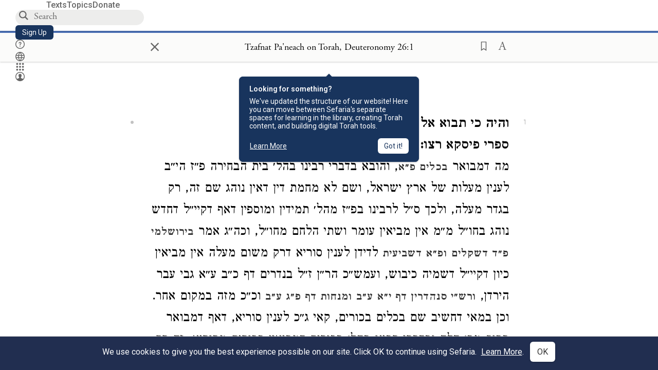

--- FILE ---
content_type: text/css
request_url: https://www.sefaria.org/static/css/header.css?v=f4c71c1c
body_size: 524
content:
:root {
  --bp-tablet-min: 843px;
  --bp-desktop-min: 1087px;
}

.headerInner,
.headerInner *:not(.dropdownLinks-menu):not(.dropdownLinks-menu *):not(.autocomplete-dropdown):not(.autocomplete-dropdown *):not(.languageToggle):not(.languageToggle *):not(.floating-ui-popover):not(.floating-ui-popover *):not(.keyboardInputInitiator):not(.keyboardInputInitiator *):not(.readerNavMenuSearchButton):not(.readerNavMenuSearchButton *) {
  display: flex;
  align-items: center;
}

.headerInner {
  position: absolute;
  width: 100%;
  height: 60px;
  z-index: 1001;
  box-sizing: border-box;
  padding: 0 30px;
  justify-content: space-between;
  background: white;
}
@media (max-width: 842px) {
  .headerInner {
    padding: 0 15px;
  }
}

.headerInner.boxShadow {
  box-shadow: 0 1px 3px rgba(0, 0, 0, 0.2);
}

@media (min-width: 1087px) {
  [data-active-module=library] .interface-english .home {
    background: url("/static/img/library-logo-english.svg") no-repeat center/contain;
    height: 25px;
    width: 154px;
  }
  [data-active-module=library] .interface-hebrew .home {
    background: url("/static/img/library-logo-hebrew.svg") no-repeat center/contain;
    height: 25px;
    width: 141px;
  }
  [data-active-module=voices] .interface-english .home {
    background: url("/static/img/voices-logo-english.svg") no-repeat center/contain;
    height: 25px;
    width: 174px;
  }
  [data-active-module=voices] .interface-hebrew .home {
    background: url("/static/img/voices-logo-hebrew.svg") no-repeat center/contain;
    height: 25px;
    width: 148px;
  }
}
@media (max-width: 842px) {
  [data-active-module=library] .interface-english .home {
    background: url("/static/img/library-logo-english.svg") no-repeat center/contain;
    height: 25px;
    width: 154px;
  }
  [data-active-module=library] .interface-hebrew .home {
    background: url("/static/img/library-logo-hebrew.svg") no-repeat center/contain;
    height: 25px;
    width: 141px;
  }
  [data-active-module=voices] .interface-english .home {
    background: url("/static/img/voices-logo-english.svg") no-repeat center/contain;
    height: 25px;
    width: 174px;
  }
  [data-active-module=voices] .interface-hebrew .home {
    background: url("/static/img/voices-logo-hebrew.svg") no-repeat center/contain;
    height: 25px;
    width: 148px;
  }
}
@media (min-width: 843px) and (max-width: 1086px) {
  .home {
    height: 25px;
    width: 19px;
    -webkit-mask: url("/static/img/samech-logo.svg") no-repeat;
    mask: url("/static/img/samech-logo.svg") no-repeat;
    -webkit-mask-size: cover;
    mask-size: cover;
    background-color: var(--theme-primary);
  }
}
@media (min-width: 1087px) {
  .textLinks {
    gap: 30px;
    margin-inline-start: 60px;
  }
}
@media (min-width: 843px) and (max-width: 1086px) {
  .textLinks {
    gap: 24px;
    margin-inline-start: 20px;
  }
}
.textLinks {
  font-size: 16px;
  font-weight: 500;
}
.textLinks .int-en {
  transform: translateY(0.15em);
}
.textLinks .int-he {
  transform: translateY(0.1em);
}

.textLink,
.textLink:hover {
  color: var(--dark-grey);
}

.headerLinksSection {
  justify-content: flex-end;
  gap: 20px;
}

.header .searchBox {
  overflow: hidden;
  background: var(--lighter-grey);
  border-radius: 250px;
  width: 250px;
  height: 30px;
}

.header .search {
  background-color: transparent;
  flex: 1;
  border: none;
  font-size: 18px;
  margin-bottom: 1px;
}

.header .readerNavMenuSearchButton {
  top: 2px;
}

.header .searchBox .keyboardInputInitiator {
  display: none;
}

@media (min-width: 1087px) {
  .header-icons {
    gap: 20px;
  }
}
@media (min-width: 843px) and (max-width: 1086px) {
  .header-icons {
    gap: 16px;
  }
}

.headerInner *:not(.dropdownLinks-menu):not(.dropdownLinks-menu *):not(.autocomplete-dropdown):not(.autocomplete-dropdown *):not(.languageToggle):not(.languageToggle *):not(.floating-ui-popover):not(.floating-ui-popover *):not(.keyboardInputInitiator):not(.keyboardInputInitiator *):not(.readerNavMenuSearchButton):not(.readerNavMenuSearchButton *) {
  cursor: pointer;
}

.header .menuButton {
  color: var(--medium-grey);
  border: none;
  background: transparent;
  padding: 0;
  font-size: 24px;
  cursor: pointer;
}

/*# sourceMappingURL=header.css.map */


--- FILE ---
content_type: application/javascript
request_url: https://prism.app-us1.com/?a=27769750&u=https%3A%2F%2Fwww.sefaria.org%2FTzafnat_Pa%27neach_on_Torah%252C_Deuteronomy.26.1%3Flang%3Dbi
body_size: 117
content:
window.visitorGlobalObject=window.visitorGlobalObject||window.prismGlobalObject;window.visitorGlobalObject.setVisitorId('cf2def3b-a32c-4579-aed8-c7e7e223ddf6', '27769750');window.visitorGlobalObject.setWhitelistedServices('', '27769750');